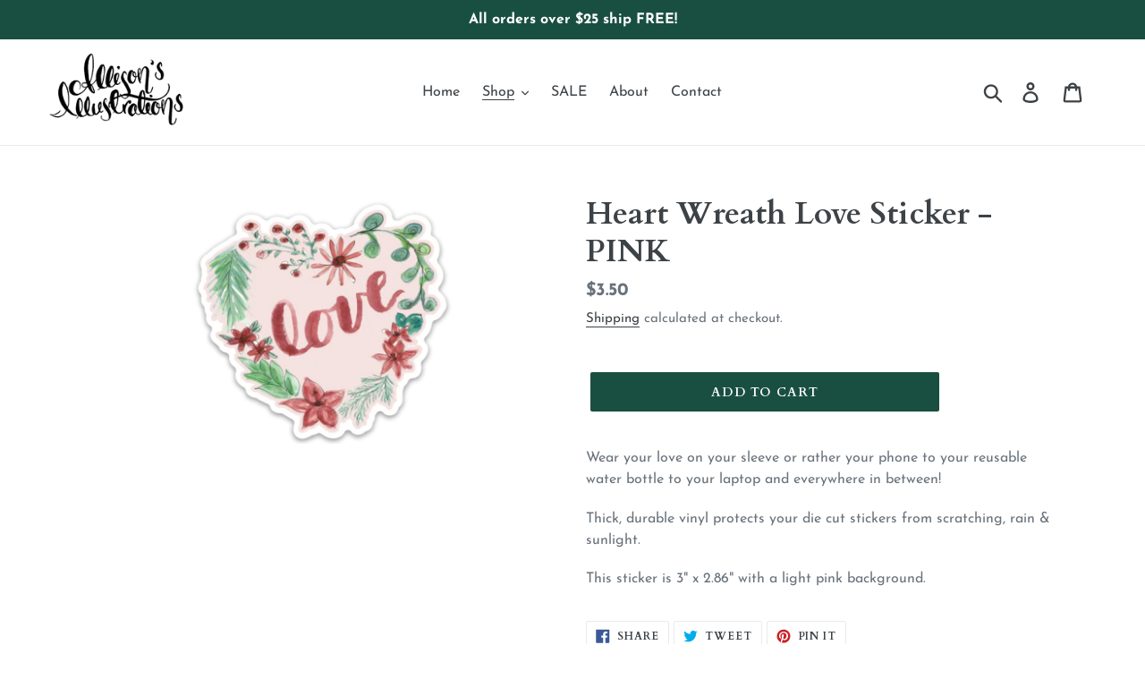

--- FILE ---
content_type: text/html; charset=utf-8
request_url: https://www.allisonsillustratedlife.com/apps/obviyo-block/data-obj?product=heart-wreath-love-sticker-pink
body_size: 610
content:
{
  "version": "1.0.0",
  "data": {
    "platform": "shopify",
    "siteId": "5N4gUkiN",
    "cu": "USD",
    "moneyFormat": "${{amount}}",
    "loc": "en",
    "page": {

      
      
    }
    
, "cart": {
        "tt": 0.0,
        "qt": 0,
        "cu": "USD",
        "li": []
      }, "product": {
        "id": 6105606619286,
        "varid": 37640803942550,
        "nm": "Heart Wreath Love Sticker - PINK",
        "url": "\/products\/heart-wreath-love-sticker-pink",
        "handle": "heart-wreath-love-sticker-pink",
        "available": true,
        "img": "\/\/www.allisonsillustratedlife.com\/cdn\/shop\/products\/1.png?v=1611459704",
        "desc": "\u003cp\u003eWear your love on your sleeve or rather\u003cspan data-mce-fragment=\"1\"\u003e your phone to your reusable water bottle to your laptop and everywhere in between!\u003c\/span\u003e\u003c\/p\u003e\n\u003cp\u003e\u003cspan data-mce-fragment=\"1\"\u003e\u003cmeta charset=\"utf-8\"\u003eThick, durable vinyl protects your die cut stickers from scratching, rain \u0026amp; sunlight.\u003c\/span\u003e\u003c\/p\u003e\n\u003cp\u003e\u003cspan data-mce-fragment=\"1\"\u003e\u003cmeta charset=\"utf-8\"\u003eThis sticker is 3\" x 2.86\" with a light pink background.\u003c\/span\u003e\u003c\/p\u003e",
        "brand": "Allison's Illustrations",
        "pr": 3.5,
        "opr": 0.0,
        "cat": [
            "Best Selling Products"
,
            "Newest Products"
,
            "Shapes or Words Stickers"
,
            "Stickers"
,
            "Valentines"
],
        "catIds": [
            271681716374
,
            271681749142
,
            276363968662
,
            222672879766
,
            235299700886
],
        "tags": [],
        "images": ["\/\/www.allisonsillustratedlife.com\/cdn\/shop\/products\/1.png?v=1611459704"],
        "variants": [{"id":37640803942550,"title":"Default Title","option1":"Default Title","option2":null,"option3":null,"sku":"STI-HEA-PI-1","requires_shipping":true,"taxable":true,"featured_image":null,"available":true,"name":"Heart Wreath Love Sticker - PINK","public_title":null,"options":["Default Title"],"price":350,"weight":0,"compare_at_price":null,"inventory_management":null,"barcode":"","requires_selling_plan":false,"selling_plan_allocations":[]}]
      }}
}